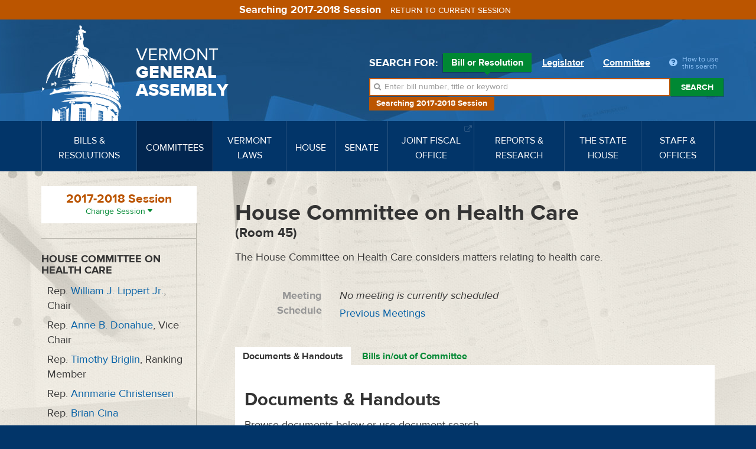

--- FILE ---
content_type: text/html; charset=utf-8
request_url: https://legislature.vermont.gov/committee/document/2018/15/Date/4-13-2018
body_size: 13889
content:
<!DOCTYPE html>
<html lang="en">
	<head>
		<base href="https://legislature.vermont.gov/"><!--[if lte IE 6]></base><![endif]-->
		<title>Documents &amp; Handouts | House Committee on Health Care</title>
		<meta name="generator" content="SilverStripe - https://www.silverstripe.org">
<meta http-equiv="Content-Type" content="text/html; charset=utf-8">
		<meta http-equiv="X-UA-Compatible" content="IE=Edge">
		<meta name="viewport" content="width=device-width, initial-scale=1">
		<link rel="apple-touch-icon" href="/images/icons/Icon-60@2x.png">
		<link rel="apple-touch-icon" sizes="180x180" href="/images/icons/Icon-60@3x.png">
		<link rel="apple-touch-icon" sizes="76x76" href="/images/icons/Icon-76.png">
		<link rel="apple-touch-icon" sizes="152x152" href="/images/icons/Icon-76@2x.png">
		<link rel="apple-touch-icon" sizes="58x58" href="/images/icons/Icon-Small@2x.png">
	<link rel="stylesheet" type="text/css" href="/javascript/bootstrap-datatables/dataTables.bootstrap.css?m=1644606869">
<link rel="stylesheet" type="text/css" href="/css/styles.css?m=1684331611">
<link rel="stylesheet" type="text/css" href="/css/print.css?m=1666633210" media="print">
<link rel="stylesheet" type="text/css" href="/javascript/select2-4.0.3/css/select2.min.css?m=1648830653">
<link rel="stylesheet" type="text/css" href="/css/select2-bootstrap-theme-master/select2-bootstrap.min.css?m=1648830702">
<!--[if lt IE 9]>
        <script type="text/javascript" src="javascript/html5shiv.min.js"></script>
        <script type="text/javascript" src="javascript/respond.min.js"></script>
        <![endif]-->
</head>
	
	
	<body class="CommitteePage CommitteePage-handleDetail top-CommitteePage ">
		<!-- Google tag (gtag.js) -->
<script async src="https://www.googletagmanager.com/gtag/js?id=G-3R8D4S6PXL"></script>
<script nonce="a06673014e06b9b5">
  window.dataLayer = window.dataLayer || [];
  function gtag(){dataLayer.push(arguments);}
  gtag('js', new Date());

  gtag('config', 'G-3R8D4S6PXL');
</script>
		<a class="sr-only" href="/committee/document/2018/15/Date/4-13-2018#mainnav">Skip to navigation</a>
		<a class="sr-only" href="/committee/document/2018/15/Date/4-13-2018#main-content">Skip to content</a>
		
			<a class="sr-only" href="/committee/document/2018/15/Date/4-13-2018#sidenav">Skip to subnav</a>
		
		<form class="session-indicator session-past" action="bill/handleUnSelectSession">
			<span>Searching 2017-2018 Session</span> <button type="submit" class="btn btn-link">Return to current session</button>
		</form>
		<header>
	<div class="header-inner">
		<div class="wrapper header-top">
			<div class="row">
				<div class="logo">
					<a href="/">
						<img src="/images/dome.png" width="150" height="162" alt="State House Dome">
						<span>Vermont <span>General <span>Assembly</span></span></span>
					</a>
				</div>
				<div class="navbar-default">
					<button type="button" class="navbar-toggle" data-toggle="collapse" data-target="#mainnav">
						<span class="sr-only">Toggle navigation</span>
						<span class="icon-bar"></span>
						<span class="icon-bar"></span>
						<span class="icon-bar"></span>
					</button>
					<button type="button" class="navbar-toggle search-toggle" data-toggle="collapse" data-target="#quick-search">
						<span class="sr-only">Toggle search</span>
						<i class="fa fa-search"></i>
					</button>
				</div>
			</div>
		</div>
		<nav class="navbar navbar-default navbar-static-top" role="navigation">
			<div class="wrapper">
				<div class="navbar-header">
					
				</div>
				<a class="sr-only" href="/">Home</a>
<div class="collapse navbar-collapse" id="mainnav" tabindex="-1">
	<ul class="nav navbar-nav">
		
		
		<li class="">
			<a href="/bill/" data-toggle="megadropdown"><span>Bills &amp; Resolutions</span></a>
			
			<div class="mega-dropdown">
				<div class="mega-dropdown-outer">
					<div class="mega-dropdown-inner">
						<div class="row">
							<div class="col-xs-12 col-md-4">
								<div class="row">
									<div class="divider"></div>
									<div class="col-md-5">
										<h4>Search</h4>
									</div>
									<div class="col-md-7">
										<ul>
											<li><a href="/bill/search/2018">Bill, Act &amp; Resolution Search</a></li>
										</ul>
									</div>
								</div>
								<div class="row">
									<div class="divider"></div>
									<div class="col-md-5">
										<h4>Bills</h4>
									</div>
									<div class="col-md-7">
										<ul>
											<li><a href="/bill/released/2018">Released for Introduction</a></li>
											<li><a href="/bill/all-house/2018">House Bills</a></li>
											<li><a href="/bill/all-senate/2018">Senate Bills</a></li>
											<li><a href="/bill/introduced/2018">All Bills – Both Chambers</a></li>
											<li><a href="/bill/passed/2018">Bills Passed</a></li>
											<li><a href="/bill/vetoed/2018">Vetoed by the Governor</a></li>
											<li><a href="/bill/enacted-without-signature/2018">Enacted Without Signature</a></li>
											<li><a href="/bill/bills-in-out-committee/2018">Bills In/Out of Committee</a></li>
										</ul>
									</div>
								</div>
							</div>
							<div class="col-xs-12 col-md-4">
								<div class="row">
									<div class="divider"></div>
									<div class="col-md-5">
										<h4>Resolutions</h4>
									</div>
									<div class="col-md-7">
										<ul>
											<li><a href="/bill/resolutions-all-house/2018">House Resolutions</a></li>
											<li><a href="/bill/resolutions-all-senate/2018">Senate Resolutions</a></li>
											<li><a href="/bill/resolutions-introduced/2018">All Resolutions – Both Chambers</a></li>
											<li><a href="/bill/resolutions-adopted/2018">Resolutions Adopted</a></li>
										</ul>
									</div>
								</div>
							</div>
							<div class="col-xs-12 col-md-4">
								<div class="row">
									<div class="divider"></div>
									<div class="col-md-5">
										<h4>Acts</h4>
									</div>
									<div class="col-md-7">
										<ul>
											<li><a href="/bill/acts/2018">Acts &amp; Resolves</a></li>
											
											
											
											
											
											<li><a href="/bill/acts-affecting-statutes/2018">Acts Affecting VSA Sections</a></li>
										</ul>
									</div>
								</div>
								
								<div class="row">
									<div class="divider"></div>
									<div class="col-md-5">
										<h4>Research</h4>
									</div>
									<div class="col-md-7">
										<ul>
											<li><a href="/reports-and-research/">Legislative Reports &amp; Research</a></li>
										</ul>
									</div>
								</div>
								
							</div>
						</div>
					</div>
				</div>
			</div>
			
		</li>
		
		
		
		<li class="active">
			<a href="/committee/" data-toggle="megadropdown"><span>Committees</span></a>
			
			<div class="mega-dropdown">
				<div class="mega-dropdown-outer">
					<div class="mega-dropdown-inner">
						<div class="row">
							<div class="col-xs-12 col-md-6 col-lg-8">
								<div class="row">
									
									<div class="col-xs-12 col-md-6 col-lg-12">
										<div class="row-group">
											<div class="row">
												<div class="col-lg-3">
													<h4>House Committees</h4>
												</div>
												<div class="col-lg-3">
													<ul>
														
														<li><a href="/committee/detail/2018/8">Agriculture, Food Resiliency, &amp; Forestry</a></li>
														
														<li><a href="/committee/detail/2018/9">Appropriations</a></li>
														
														<li><a href="/committee/detail/2018/11">Commerce &amp; Economic Development</a></li>
														
														<li><a href="/committee/detail/2018/17">Corrections &amp; Institutions</a></li>
														
														<li><a href="/committee/detail/2018/10">Education</a></li>
														
														<li><a href="/committee/detail/2018/19">Energy &amp; Digital Infrastructure</a></li>
														
													</ul>
												</div>
												<div class="col-lg-3">
													<ul>
														
														<li><a href="/committee/detail/2018/12">Environment</a></li>
														
														<li><a href="/committee/detail/2018/13">General &amp; Housing</a></li>
														
														<li><a href="/committee/detail/2018/14">Government Operations &amp; Military Affairs</a></li>
														
														<li><a href="/committee/detail/2018/15">Health Care</a></li>
														
														<li><a href="/committee/detail/2018/346">House Discrimination Prevention Panel</a></li>
														
														<li><a href="/committee/detail/2018/340">House Ethics Panel</a></li>
														
													</ul>
												</div>
												<div class="col-lg-3">
													<ul>
														
														<li><a href="/committee/detail/2018/335">House Sexual Harassment Prevention Panel</a></li>
														
														<li><a href="/committee/detail/2018/16">Human Services</a></li>
														
														<li><a href="/committee/detail/2018/18">Judiciary</a></li>
														
														<li><a href="/committee/detail/2018/48">Rules</a></li>
														
														<li><a href="/committee/detail/2018/20">Transportation</a></li>
														
														<li><a href="/committee/detail/2018/21">Ways &amp; Means</a></li>
														
													</ul>
												</div>
											</div>
										</div>
									</div>
									
									
									<div class="col-xs-12 col-md-6 col-lg-12">
										<div class="row-group">
											<div class="row">
												<div class="col-lg-3">
													<h4>Senate Committees</h4>
												</div>
												<div class="col-lg-3">
													<ul>
														
														<li><a href="/committee/detail/2018/22">Agriculture</a></li>
														
														<li><a href="/committee/detail/2018/23">Appropriations</a></li>
														
														<li><a href="/committee/detail/2018/32">Economic Development, Housing &amp; General Affairs</a></li>
														
														<li><a href="/committee/detail/2018/24">Education</a></li>
														
														<li><a href="/committee/detail/2018/326">Ethics</a></li>
														
													</ul>
												</div>
												<div class="col-lg-3">
													<ul>
														
														<li><a href="/committee/detail/2018/25">Finance</a></li>
														
														<li><a href="/committee/detail/2018/26">Government Operations</a></li>
														
														<li><a href="/committee/detail/2018/27">Health &amp; Welfare</a></li>
														
														<li><a href="/committee/detail/2018/28">Institutions</a></li>
														
														<li><a href="/committee/detail/2018/29">Judiciary</a></li>
														
													</ul>
												</div>
												<div class="col-lg-3">
													<ul>
														
														<li><a href="/committee/detail/2018/30">Natural Resources &amp; Energy</a></li>
														
														<li><a href="/committee/detail/2018/49">Rules</a></li>
														
														<li><a href="/committee/detail/2018/324">Sexual Harassment Prevention Panel</a></li>
														
														<li><a href="/committee/detail/2018/31">Transportation</a></li>
														
													</ul>
												</div>
											</div>
										</div>
									</div>
									
								</div>
							</div>
							<div class="col-xs-12 col-md-6 col-lg-4">
								<div class="row">
									<div class="col-xs-12 col-md-6 col-lg-12">
										<div class="row-group">
											<div class="row">
												<div class="col-md-12 col-lg-6">
													<h4>Committee Types</h4>
												</div>
												<div class="col-md-12 col-lg-6">
													<ul>
														<li><a href="/committee/list/2018/">All Committees</a></li>
														<li><a href="/committee/list/2018/House-Standing">House Committees</a></li>
														<li><a href="/committee/list/2018/Senate-Standing">Senate Committees</a></li>
														<li><a href="/committee/list/2018/Joint-Committee">Joint Committees</a></li>
														<li><a href="/committee/list/2018/Other-Committee">Other Committees</a></li>
														<li><a href="/committee/committeesofconference/2018">Committees of Conference</a></li>
													</ul>
												</div>
											</div>
										</div>
									</div>
									<div class="col-xs-12 col-md-6 col-lg-12">
										<div class="row-group">
											<div class="row">
												<div class="col-md-12 col-lg-6">
													<h4>All Committee Meetings</h4>
												</div>
												<div class="col-md-12 col-lg-6">
													<ul>
														<li><a href="/committee/meetings/2018">All Scheduled Committee Meetings</a></li>
														<!-- <li><a href="/committee/conferencemeetings/2018">All Scheduled Committees of Conference Meetings</a></li> -->
														<li><a href="/committee/weeklyAgendas/2018">Complete Weekly Schedule</a></li>
														
														<li>
															<a href="/committee/streaming/">Streaming Links
															</a>
														</li>
														
														<li>
															<a target="_blank" href="/home/site-resources/accessibility/">Accessibility
															</a>
														</li>
														
													</ul>
												</div>
											</div>
										</div>
										
										<div class="row-group">
											<div class="row">
												<div class="col-md-12 col-lg-6">
													<h4>Research</h4>
												</div>
												<div class="col-md-12 col-lg-6">
													<ul>
														<li><a href="/reports-and-research/">Legislative Reports &amp; Research</a></li>
													</ul>
												</div>
											</div>
										</div>
										
									</div>
								</div>
							</div>
						</div>
					</div>
				</div>
			</div>
			
		</li>
		
		
		
		<li class="">
			<a href="/statutes/" data-toggle="megadropdown"><span>Vermont Laws</span></a>
			<div class="mega-dropdown">
				<div class="mega-dropdown-outer">
					<div class="mega-dropdown-inner">
						<div class="row">
							<div class="col-xs-12 col-md-4">
								<div class="row">
									<div class="divider"></div>
									<div class="col-md-5">
										<h4>Statutes</h4>
									</div>
									<div class="col-md-7">
										<ul>
											<li><a href="/statutes/">Vermont Statutes Online</a></li>
											<li><a href="/statutes/search">Statutes Search</a></li>
											<li><a target="_blank" href="https://www.lexisnexis.com/hottopics/vtstatutesconstctrules/"><i class="fa fa-external-link"></i> Vermont Statutes at Lexis/Nexis</a></li>
										</ul>
									</div>
								</div>
								
								<div class="row">
									<div class="divider"></div>
									<div class="col-md-5">
										<h4>Constitution</h4>
									</div>
									<div class="col-md-7">
										<ul>
											
											<li><a href="/statutes/constitution-of-the-state-of-vermont/">Constitution of the State of Vermont</a></li>
											
										</ul>
									</div>
								</div>
								
							</div>
							<div class="col-xs-12 col-md-4">
								<div class="row">
									<div class="divider"></div>
									<div class="col-md-5">
										<h4>Acts</h4>
									</div>
									<div class="col-md-7">
										<ul>
											<li><a href="/bill/acts/2018">Acts &amp; Resolves</a></li>
											
											<li><a href="/bill/acts-affecting-statutes/2018">Acts Affecting VSA Sections</a></li>
										</ul>
									</div>
								</div>
								<div class="row">
									<div class="divider"></div>
									<div class="col-md-5">
										<h4>Search</h4>
									</div>
									<div class="col-md-7">
										<ul>
											<li><a href="/bill/search/2018">Bill, Act &amp; Resolution Search</a></li>
										</ul>
									</div>
								</div>
							</div>
							<div class="col-xs-12 col-md-4">
								<div class="row">
									<div class="divider"></div>
									<div class="col-md-5">
										<h4>Rules</h4>
									</div>
									<div class="col-md-7">
										<ul>
											<li><a target="_blank" href="http://www.lexisnexis.com/hottopics/codeofvtrules/">State Agency Rules at Lexis/Nexis <i class="fa fa-external-link"></i></a></li>
											<li><a target="_blank" href="http://www.lexisnexis.com/hottopics/vtstatutesconstctrules/">Court Rules at Lexis/Nexis <i class="fa fa-external-link"></i></a></li>
											<li><a href="/committee/detail/2018/39">Legislative Committee on Administrative Rules (LCAR) <i class="fa fa-external-link"></i></a></li>
										</ul>
									</div>
								</div>
							</div>
						</div>
					</div>
				</div>
			</div>
		</li>
		
		
		
		<li class="">
			<a href="/house/overview/2018" data-toggle="megadropdown"><span>House</span></a>
			<div class="mega-dropdown">
				<div class="mega-dropdown-outer">
					<div class="mega-dropdown-inner">
						<div class="row">
							<div class="col-xs-12 col-md-6 col-lg-4">
								<div class="row">
									<div class="divider"></div>
									<div class="col-md-6">
										<h4> The House of Representatives</h4>
									</div>
									<div class="col-md-6">
										<ul>
											<li><a href="/house/overview/2018">House Overview</a></li>
											<li><a href="/people/search/2018">Find Representatives</a></li>
											<li><a href="/people/all/2018/House">All Representatives</a></li>
											<li><a href="/committee/list/2018/House-Standing">House Committees</a></li>
										</ul>
									</div>
								</div>
								
								<div class="row">
									<div class="divider"></div>
									<div class="col-md-6">
										<h4>Officers</h4>
									</div>
									<div class="col-md-6">
										<ul>
											
											
												<li><a target="_blank" href="http://speaker.vermont.gov/">Speaker of the House <i class="fa fa-external-link"></i></a></li>
											
											
											
											
											
											
											
												<li><a href="/house/clerk-of-the-house/">Clerk of the House</a></li>
											
											
										</ul>
									</div>
								</div>
								
							</div>
							<div class="col-xs-12 col-md-6 col-lg-4">
								<div class="row">
									<div class="divider"></div>
									<div class="col-md-5">
										<h4>Calendars &amp; Journals</h4>
									</div>
									<div class="col-md-7">
										<ul>
											
												<li><a target="_blank" href="/Documents/2026/Docs/CALENDAR/hc260114.pdf?20260113050021">Current House Calendar</a></li>
												
												<li><a href="/house/service/2018/calendar">All House Calendars</a></li>
												
												
												
													<li><a target="_blank" href="/Documents/2026/Docs/JOURNAL/hj260113.pdf?20260113120023">Current House Journal</a></li>
													
											
											
												<li><a href="/house/service/2018/journal">All House Journals</a></li>
												<li><a href="/bill/released/2018#house">House Bills for Introduction</a></li>
                                                <!--
											
												<li><a target="_blank" href="/Documents/2026/Docs/JOURNAL/ja260107.pdf">Current Journal of the Joint Assembly</a></li>
											
                                            -->
											
											
											<li><a href="/house/service/2018/joint-assembly">Journals of the Joint Assembly</a></li>
										</ul>
									</div>
								</div>
							</div>
							
							<div class="col-xs-12 col-md-6 col-md-offset-6 col-lg-4 col-lg-offset-0">
								
								<div class="row">
									<div class="divider"></div>
									<div class="col-md-5">
										<h4>Rules</h4>
									</div>
									<div class="col-md-7">
										<ul>
											<li><a target="_blank" href="/assets/Rules/House-Rules.pdf">House Rules</a></li>
											<li><a target="_blank" href="/assets/All-Senate-Documents/Joint-Rules.pdf">Joint Rules</a></li>
										</ul>
									</div>
								</div>
								
								<div class="row">
									<div class="divider"></div>
									<div class="col-md-5">
										<h4>Search</h4>
									</div>
									<div class="col-md-7">
										<ul>
											<li><a href="/house/search/2018">Search House Calendars &amp; Journals</a></li>
										</ul>
									</div>
								</div>
								
								<div class="row">
									<div class="divider"></div>
									<div class="col-md-5">
										<h4>Related Information</h4>
									</div>
									<div class="col-md-7">
										<ul>
											
											<li><a href="/house/streaming/">Streaming Links</a></li>
											
										</ul>
									</div>
								</div>
								
							</div>
							
						</div>
					</div>
				</div>
			</div>
		</li>
		
		
		
		<li class="">
			<a href="/senate/overview/2018" data-toggle="megadropdown"><span>Senate</span></a>
			<div class="mega-dropdown">
				<div class="mega-dropdown-outer">
					<div class="mega-dropdown-inner">
						<div class="row">
							<div class="col-xs-12 col-md-6 col-lg-4">
								<div class="row">
									<div class="divider"></div>
									<div class="col-md-6">
										<h4>The Senate</h4>
									</div>
									<div class="col-md-6">
										<ul>
											<li><a href="/senate/overview/2018">Senate Overview</a></li>
											<li><a href="/people/search/2018">Find Senators</a></li>
											<li><a href="/people/all/2018/Senate">All Senators</a></li>
											<li><a href="/committee/list/2018/Senate-Standing">Senate Committees</a></li>
										</ul>
									</div>
								</div>
								
								<div class="row">
									<div class="divider"></div>
									<div class="col-md-6">
										<h4>Officers</h4>
									</div>
									<div class="col-md-6">
										<ul>
											
											
												<li><a target="_blank" href="http://ltgov.vermont.gov/">President of the Senate (Lt. Governor) <i class="fa fa-external-link"></i></a></li>
											
											
											
												<li><a target="_blank" href="http://protem.vermont.gov/">President Pro Tempore <i class="fa fa-external-link"></i></a></li>
											
											
											
												<li><a href="/senate/secretary-of-the-senate/">Secretary of the Senate</a></li>
											
											
											
											
											
											
										</ul>
									</div>
								</div>
								
							</div>
							<div class="col-xs-12 col-md-6 col-lg-4">
								<div class="row">
									<div class="divider"></div>
									<div class="col-md-5">
										<h4>Calendars &amp; Journals</h4>
									</div>
									<div class="col-md-7">
										<ul>
											
												<li><a target="_blank" href="/Documents/2026/Docs/CALENDAR/sc260114.pdf?20260113040021">Current Senate Calendar</a></li>
												
												<li><a href="/senate/service/2018/calendar">All Senate Calendars</a></li>
												
												
												
													<li><a target="_blank" href="/Documents/2026/Docs/JOURNAL/sj260113.pdf?20260113120023">Current Senate Journal</a></li>
													
											
											
												<li><a href="/senate/service/2018/journal">All Senate Journals</a></li>
												<li><a href="/bill/released/2018#senate">Senate Bills for Introduction</a></li>
                                                <!--
											
												<li><a target="_blank" href="/Documents/2026/Docs/JOURNAL/ja260107.pdf">Current Journal of the Joint Assembly</a></li>
											
                                            -->
											
											
											<li><a href="/senate/service/2018/joint-assembly">Journals of the Joint Assembly</a></li>
										</ul>
									</div>
								</div>
							</div>
							
							<div class="col-xs-12 col-md-6 col-md-offset-6 col-lg-4 col-lg-offset-0">
								
								<div class="row">
									<div class="divider"></div>
									<div class="col-md-5">
										<h4>Rules</h4>
									</div>
									<div class="col-md-7">
										<ul>
											<li><a target="_blank" href="/assets/All-Senate-Documents/Senate-Rules.pdf">Senate Rules</a></li>
											<li><a target="_blank" href="/assets/All-Senate-Documents/Joint-Rules.pdf">Joint Rules</a></li>
										</ul>
									</div>
								</div>
								
								<div class="row">
									<div class="divider"></div>
									<div class="col-md-5">
										<h4>Search</h4>
									</div>
									<div class="col-md-7">
										<ul>
											<li><a href="/senate/search/2018">Search Senate Calendars &amp; Journals</a></li>
										</ul>
									</div>
								</div>
								
								<div class="row">
									<div class="divider"></div>
									<div class="col-md-5">
										<h4>Related Information</h4>
									</div>
									<div class="col-md-7">
										<ul>
											
											<li><a href="/senate/streaming/">Streaming Links</a></li>
											
										</ul>
									</div>
								</div>
								
							</div>
							
						</div>
					</div>
				</div>
			</div>
		</li>
		
		
		
		<li class="">
			
			<a target="_blank" href="https://ljfo.vermont.gov/"><span>Joint Fiscal Office <i class="fa fa-external-link"></i></span></a>
			
		</li>
		
		
		
		<li class="">
			<a href="/reports-and-research/" data-toggle="megadropdown"><span>Reports &amp; Research</span></a>
			<div class="mega-dropdown">
				<div class="mega-dropdown-outer">
					<div class="mega-dropdown-inner">
						<div class="row">
							<div class="col-xs-12 col-md-4">
								<div class="row">
									<div class="divider"></div>
									<div class="col-md-5">
										<h4>Reports</h4>
									</div>
									<div class="col-md-7">
										<ul>
											<li><a href="/reports-and-research/">Reports &amp; Research Overview</a></li>
											<li><a href="/reports-and-research/find/2018">Find Legislative Reports</a></li>
										</ul>
									</div>
								</div>
							</div>
							<div class="col-xs-12 col-md-4">
								<div class="row">
									
									
									<div class="divider"></div>
									<div class="col-md-5">
										<h4>Research</h4>
									</div>
									<div class="col-md-7">
										<ul>
											
											<li><a href="/bill/">Bills, Resolutions, Acts &amp; Constitutional Proposals</a></li>
											
											<li><a href="/reports-and-research/research/witness-history/">Witness History</a></li>
											
											<li><a href="/reports-and-research/research/subject-history/">Subject History</a></li>
											
											<li><a href="/committee/">Committees</a></li>
											
											<li><a href="/senate/">Senate</a></li>
											
											<li><a href="/house/">House</a></li>
											
											<li><a href="/reports-and-research/research/reapportionment/">Reapportionment</a></li>
											
										</ul>
									</div>
									
									
								</div>
							</div>
							<div class="col-xs-12 col-md-4">
								<div class="row">
									
									<div class="divider"></div>
									<div class="col-md-5">
										<h4>PRA Exemptions</h4>
									</div>
									<div class="col-md-7">
										<ul>
											
											<li><a target="_blank" href="https://legislature.vermont.gov/assets/Legislative-Reports/PRA-Exemption-List-in-Order-2020.pdf">PRA Exemptions in Order <i class="fa fa-external-link"></i></a></li>
											
											<li><a target="_blank" href="https://legislature.vermont.gov/assets/Legislative-Reports/PRA-Exemption-List-by-Subject-2020.pdf">PRA Exemptions by Subject <i class="fa fa-external-link"></i></a></li>
											
											<li><a target="_blank" href="https://legislature.vermont.gov/assets/Legislative-Reports/PRA-Exemptions-Subject-to-1-VSA-317d2.pdf">PRA Exemptions Subject to 1 VSA 317(d)(2) <i class="fa fa-external-link"></i></a></li>
											
										</ul>
									</div>
									
									
								</div>
								<div class="row">
									
									<div class="divider"></div>
									<div class="col-md-5">
										<h4>History</h4>
									</div>
									<div class="col-md-7">
										<ul>
											
											<li><a href="/reports-and-research/history/history-of-the-general-assembly/">History of the General Assembly</a></li>
											
										</ul>
									</div>
									
								</div>
							</div>
						</div>
					</div>
				</div>
			</div>
		</li>
		
		
		
		<li class="">
			
			<a href="/the-state-house/" data-toggle="megadropdown"><span>The State House</span></a>
			<div class="mega-dropdown">
				<div class="mega-dropdown-outer">
					<div class="mega-dropdown-inner">
						<div class="row">
							<div class="col-xs-12 col-md-4">
								<div class="row">
									
									
									<div class="divider"></div>
									<div class="col-md-5">
										<h4>Visiting the State House</h4>
									</div>
									<div class="col-md-7">
										<ul>
											
											<li><a target="_blank" href="http://statehouse.vermont.gov/">About the State House <i class="fa fa-external-link"></i></a></li>
											
											<li><a target="_blank" href="http://statehouse.vermont.gov/general-information">Hours &amp; Directions <i class="fa fa-external-link"></i></a></li>
											
											<li><a href="/the-state-house/visiting-the-state-house/state-house-floor-maps/">State House Floor Maps</a></li>
											
											<li><a target="_blank" href="/home/site-resources/accessibility/">Accessibility</a></li>
											
										</ul>
									</div>
									
									
								</div>
								<div class="row">
									
									<div class="divider"></div>
									<div class="col-md-5">
										<h4>History</h4>
									</div>
									<div class="col-md-7">
										<ul>
											
											<li><a href="/reports-and-research/history/history-of-the-general-assembly/">History of the General Assembly</a></li>
											
										</ul>
									</div>
									
									
								</div>
							</div>
							<div class="col-xs-12 col-md-4">
								<div class="row">
									
									<div class="divider"></div>
									<div class="col-md-5">
										<h4>Civic Education</h4>
									</div>
									<div class="col-md-7">
										<ul>
											
											<li><a href="/the-state-house/civic-education/how-a-bill-becomes-law/">Flowchart: How a Bill Becomes Law</a></li>
											
											<li><a target="_blank" href="https://www.youtube.com/watch?v=hw-fjNK-rf4">Video: The Bill Process From Draft To Act <i class="fa fa-external-link"></i></a></li>
											
											<li><a href="/the-state-house/civic-education/become-a-legislative-page/">Become a Legislative Page!</a></li>
											
											<li><a target="_blank" href="http://statehouse.vermont.gov/school-field-trips">School Field Trips <i class="fa fa-external-link"></i></a></li>
											
											<li><a href="/the-state-house/civic-education/about-legislative-committees/">About Legislative Committees</a></li>
											
										</ul>
									</div>
									
									
								</div>
							</div>
							<div class="col-xs-12 col-md-4">
								<div class="row">
									
									<div class="divider"></div>
									<div class="col-md-5">
										<h4>Galleries</h4>
									</div>
									<div class="col-md-7">
										<ul>
											
											<li><a href="/the-state-house/galleries/images-of-the-state-house/">Images of the State House</a></li>
											
										</ul>
									</div>
									
									
								</div>
								<div class="row">
									
									<div class="divider"></div>
									<div class="col-md-5">
										<h4>Events</h4>
									</div>
									<div class="col-md-7">
										<ul>
											
											<li><a href="/the-state-house/events/farmers-night-concert-series/">Farmers Night Concert Series</a></li>
											
										</ul>
									</div>
									
								</div>
							</div>
						</div>
					</div>
				</div>
			</div>
			
		</li>
		
		
		
		<li class="">
			
			<a href="/staff-and-offices/" data-toggle="megadropdown"><span>Staff &amp; Offices</span></a>
			<div class="mega-dropdown">
				<div class="mega-dropdown-outer">
					<div class="mega-dropdown-inner">
						<div class="row">
							<div class="col-xs-12 col-md-4">
								<div class="row">
									
									
									<div class="divider"></div>
									<div class="col-md-5">
										<h4>House</h4>
									</div>
									<div class="col-md-7">
										<ul>
											
											<li><a target="_blank" href="http://speaker.vermont.gov/">Speaker of the House <i class="fa fa-external-link"></i></a></li>
											
											<li><a href="/house/clerk-of-the-house/">Clerk of the House</a></li>
											
										</ul>
									</div>
									
									
								</div>
								<div class="row">
									
									<div class="divider"></div>
									<div class="col-md-5">
										<h4>Senate</h4>
									</div>
									<div class="col-md-7">
										<ul>
											
											<li><a target="_blank" href="http://ltgov.vermont.gov/">President of the Senate (Lt. Governor) <i class="fa fa-external-link"></i></a></li>
											
											<li><a target="_blank" href="http://protem.vermont.gov/">President Pro Tempore <i class="fa fa-external-link"></i></a></li>
											
											<li><a href="/senate/secretary-of-the-senate/">Secretary of the Senate</a></li>
											
										</ul>
									</div>
									
									
								</div>
							</div>
							<div class="col-xs-12 col-md-4">
								<div class="row">
									
									<div class="divider"></div>
									<div class="col-md-5">
										<h4>Staff Offices</h4>
									</div>
									<div class="col-md-7">
										<ul>
											
											<li><a href="/staff-and-offices/staff-offices/legislative-counsel/">Legislative Counsel</a></li>
											
											<li><a href="/staff-and-offices/staff-offices/legislative-operations/">Legislative Operations</a></li>
											
											<li><a href="/staff-and-offices/staff-offices/legislative-information-technology/">Legislative Information Technology</a></li>
											
											<li><a target="_blank" href="https://ljfo.vermont.gov/about/contact/">Joint Fiscal Office <i class="fa fa-external-link"></i></a></li>
											
											<li><a href="/staff-and-offices/staff-offices/sergeant-at-arms/">Sergeant at Arms</a></li>
											
											<li><a href="/staff-and-offices/staff-offices/capitol-police-department/">Capitol Police Department</a></li>
											
											<li><a href="/staff-and-offices/staff-offices/human-resources/">Office of Human Resources</a></li>
											
										</ul>
									</div>
									
									
								</div>
							</div>
							<div class="col-xs-12 col-md-4">
								<div class="row">
									
									<div class="divider"></div>
									<div class="col-md-5">
										<h4>Contact</h4>
									</div>
									<div class="col-md-7">
										<ul>
											
											<li><a href="/home/site-resources/feedback/">Questions &amp; Comments</a></li>
											
										</ul>
									</div>
									
									
								</div>
								<div class="row">
									
									<div class="divider"></div>
									<div class="col-md-5">
										<h4>Career Opportunities</h4>
									</div>
									<div class="col-md-7">
										<ul>
											
											<li><a href="/home/site-resources/career-opportunities/">Career Opportunities</a></li>
											
										</ul>
									</div>
									
								</div>
							</div>
						</div>
					</div>
				</div>
			</div>
			
		</li>
		
		
	</ul>
</div>
			</div>
		</nav>
		<div class="wrapper header-search">
			<div id="quick-search" class="collapse">
				
				<div class="quick-search">
	<form action="/bill/QuickSearch/2018" class="form-inline">
		<div class="form-group search-type">
			<span class="control-label">Search for:</span>
			<label class="radio-inline">
				<input type="radio" name="SearchBy" id="SearchBy1" value="bill" checked>
				Bill or Resolution <span class="arrow"></span>
			</label>
			<label class="radio-inline">
				<input type="radio" name="SearchBy" id="SearchBy2" value="Name">
				Legislator <span class="arrow"></span>
			</label>
			<label class="radio-inline">
				<input type="radio" name="SearchBy" id="SearchBy3" value="committee">
				Committee <span class="arrow"></span>
			</label>
			<a class="popover-item quick-search-help" data-trigger="click" data-toggle="popover" data-placement="bottom" data-content="Welcome to quick search. First, choose Bill, Legislator or Committee for your search. Next enter in a bill number, a word, or phrase. Press the enter key or click the Search button beside the input box. Search results will appear below."><i class="fa fa-question-circle"></i> <span>How to use this search</span></a>
		</div>
		<div class="form-group search-field session-past">
			<i class="fa fa-search"></i>
			<label for="SearchBills" class="sr-only">Search bills:</label>
			<input name="SearchBills" id="SearchBills" type="text" class="input-bill form-control display-none" placeholder="Enter bill number, title or keyword">
			<label for="SearchLegislators" class="sr-only">Search legislators:</label>
			<input name="SearchLegislators" id="SearchLegislators" type="text" class="input-Name form-control display-none" placeholder="Enter legislator name or city/town">
			<label for="SearchCommittees" class="sr-only">Search committees:</label>
			<input name="SearchCommittees" id="SearchCommittees" type="text" class="input-committee form-control display-none" placeholder="Enter committee name">
			<button type="submit" class="btn btn-default">Search</button>
		</div>
		<p class="session-label session-past">Searching 2017-2018 Session</p>
	</form>
</div>

				
			</div>
		</div>
	</div>
</header>
		<div class="page-wrap">
			<div class="page-wrap-inner">
				<div class="container">
	<div class="row">
		
		<div class="main" id="main-content" tabindex="-1">
			<div class="visible-xs-block visible-sm-block">
				<div class="session-select">
	<div class="current-selection">
		<h3 class="session-past">2017-2018 Session</h3>
		<a class="session-toggle"><span>Change Session</span> <i class="fa fa-caret-down"></i></a>
	</div>
	<div class="session-form">
		
<form id="Form_SelectSession" action="/bill/SelectSession/" method="post" enctype="application/x-www-form-urlencoded">

	
	<p id="Form_SelectSession_error" class="message " style="display: none"></p>
	

	<fieldset>
		<legend>Select a session</legend>
		
			<div id="Form_SelectSession_selected_session_Holder" class="field dropdown">
	<label class="left" for="Form_SelectSession_selected_session">Select a session</label>
	<div class="middleColumn">
		<select name="selected_session" class="dropdown" id="Form_SelectSession_selected_session">

	<option value="2026">2025-2026 Session
	</option>

	<option value="2024">2023-2024 Session
	</option>

	<option value="2022">2021-2022 Session
	</option>

	<option value="2021.1">2021 Special Session
	</option>

	<option value="2020">2019-2020 Session
	</option>

	<option value="2018.1">2018 Special Session
	</option>

	<option value="2018" selected>2017-2018 Session
	</option>

	<option value="2016">2015-2016 Session
	</option>

	<option value="2014">2013-2014 Session
	</option>

	<option value="2012">2011-2012 Session
	</option>

	<option value="2010.1">2009 Special Session
	</option>

	<option value="2010">2009-2010 Session
	</option>

</select>
	</div>
	
	
	
</div>

		
			<input type="hidden" name="SecurityID" value="ac7de6d71c0f8aec3267999505b8c93f87409d91" class="hidden" id="Form_SelectSession_SecurityID">
		
		<div class="clear"><!-- --></div>
	</fieldset>

	
	<div class="btn-toolbar">
		
			<input type="submit" name="action_submit" value="Go" class="action btn btn-primary btn-xs" id="Form_SelectSession_action_submit">
		
	</div>
	

</form>


	</div>
</div>
			</div>
			<h1>
	House Committee on Health Care 
	<span>
		
			<span style="display:block">(Room 45)</span>
		
		
	</span>
</h1>



<h4 class="charge">The House Committee on Health Care considers matters relating to health care.</h4>

			<dl class="summary-table">
				<dt>Meeting Schedule</dt>
				<dd>
					<ul class="item-list">
						
						<li><em>No meeting is currently scheduled</em></li>
						
						<li><a href="/committee/meeting-history/2018/15">Previous Meetings</a></li>
					</ul>
				</dd>
				
			</dl>

			<div class="hidden-print">
				<!-- Nav tabs -->
				<ul class="nav nav-tabs bill-tabs responsive" id="committee-tabs" role="tablist">
					<li class="active">
						<a id="documents-tab" class="data-tab" href="/committee/document/2018/15/Date/4-13-2018#documents-handouts" role="tab" data-toggle="tab">Documents &amp; Handouts</a>
					</li>
					<li>
						<a id="bills-tab" class="data-tab" href="/committee/document/2018/15/Date/4-13-2018#bills-in-out" role="tab" data-toggle="tab">Bills in/out of Committee</a>
					</li>
				</ul>

				<!-- Tab panes -->
				<div class="tab-content" id="main-tabs">

					<!-- DOUCMENTS & HANDOUTS TAB -->
					<div class="tab-pane active" id="documents-handouts">
						<h3 id="documents-section">Documents &amp; Handouts</h3>
						<p>Browse documents below or use document search.</p>
						<div class="well search-form open" id="search-form">
							<div class="toggle-content">
								
<form id="Form_DocumentSearchForm" action="/committee/DocumentSearchForm/" method="get" enctype="application/x-www-form-urlencoded">

	
	<p id="Form_DocumentSearchForm_error" class="message " style="display: none"></p>
	

	<fieldset>
		<legend>Search Documents</legend>
		
			<div class="form-group"><label for="Form_DocumentSearchForm_Keywords" style="width:100%">Document Search <a style="text-transform:none;" href="javascript:void(0)" tabindex="0" class="pull-right btn btn-link help-link" role="button" data-toggle="popover" data-trigger="click" data-container="body" data-placement="bottom" data-content='&lt;p&gt;Entering two (or more) words will return results where the first AND second word are found.&lt;/p&gt;&lt;p&gt;To find a phrase, enclose the phrase in quotation marks, e.g. "land conservation".&lt;/p&gt;&lt;p&gt;To find with partial match, append an asterisk to your word, e.g. seed* will return seeds and seedling in addition to seed.&lt;/p&gt;&lt;p&gt;Optionally refine your results further by typing a word into the Refine Results box.&lt;/p&gt;'><i class="fa fa-question-circle"></i> How to use this search</a></label><div class="input-group"><input class="form-control" type="text" name="Keywords" id="Form_DocumentSearchForm_Keywords" placeholder="Full text search - enter one or more words"><div class="input-group-btn"><button type="submit" name="action_doDocumentSearch" id="Form_DocumentSearchForm_action_doDocumentSearch" class="btn btn-default">Search</button></div></div></div>
		
			<input type="hidden" name="SecurityID" value="ac7de6d71c0f8aec3267999505b8c93f87409d91" class="hidden" id="Form_DocumentSearchForm_SecurityID">
		
		<div class="clear"><!-- --></div>
	</fieldset>

	
	<div class="btn-toolbar">
		
			<input type="hidden" name="Biennium" value="2018" class="hidden" id="Form_DocumentSearchForm_Biennium">
		
			<input type="hidden" name="CommitteeID" value="15" class="hidden" id="Form_DocumentSearchForm_CommitteeID">
		
			<input type="hidden" name="Body" class="hidden" id="Form_DocumentSearchForm_Body">
		
	</div>
	

</form>


							</div>
							<a class="form-toggle">
								<span>
									<i class="fa fa-angle-up"></i>
									<span> Hide Search </span>
									<i class="fa fa-angle-up"></i>
								</span>
							</a>
						</div>
						<p class="help-block">Materials posted on this page are for informational purposes only and may not include all material received by the Committee. The Committee is not responsible for the accuracy of posted material, and posting does not represent approval or endorsement by the Committee or the Vermont General Assembly.</p>
						<ul class="nav nav-tabs bill-subtabs">
							<li><span>Browse by:</span></li>
							<li class="active"><a href="/committee/detail/2018/15/Date#documents-section">Date</a></li>
							<li class=""><a href="/committee/detail/2018/15/Bill#documents-section">Bill</a></li>
							<li class=""><a href="/committee/detail/2018/15/Subject#documents-section">Other Documents</a></li>
							<li class=""><a href="/committee/detail/2018/15/Witness#documents-section">Witness</a></li>
							<li class=""><a href="/committee/detail/2018/15/Reports#documents-section">Reports &amp; Resources</a></li>
						</ul>
						<div class="committee-documents subtab-content">
							
								
								<ul class="item-list">
									<li class="up-level"><a href="/committee/document/2018/15/Date#documents-section"><i class="fa fa-chevron-left"></i> Back</a></li>
								
								
								
									Friday April 13, 2018
									<ul class="item-list">
										
											<li class="date">Adaline Strumolo <!--MJB added for Witness subsort-->
												<ul class="item-list">
												
													
														<li class="odd file">
															<!--MJB added witness-style class for Documents and Handouts readability -->
															
															<a href="/Documents/2018/WorkGroups/House%20Health%20Care/Bills/S.262/S.262~Adaline%20Strumolo~Enrollment%20in%20Bronze-Level%20Plans~4-13-2018.pdf" target="_blank">
																<span class="witness-style">
																	S.262:
																</span>
																Enrollment in Bronze-Level Plans 
															</a>
															<span class="path">2018/WorkGroups/House Health Care/Bills/S.262</span>
														</li>
													
												
												</ul>
											</li>
										
											<li class="date">Bill Lippert <!--MJB added for Witness subsort-->
												<ul class="item-list">
												
													
														<li class="odd file">
															<!--MJB added witness-style class for Documents and Handouts readability -->
															
															<a href="/Documents/2018/WorkGroups/House%20Health%20Care/Bills/S.175/S.175~Bill%20Lippert~Letter%20from%20the%20National%20Academy%20for%20State%20Health%20Policy~4-13-2018.pdf" target="_blank">
																<span class="witness-style">
																	S.175:
																</span>
																Letter from the National Academy for State Health Policy 
															</a>
															<span class="path">2018/WorkGroups/House Health Care/Bills/S.175</span>
														</li>
													
												
												</ul>
											</li>
										
											<li class="date">Georgia Maheras <!--MJB added for Witness subsort-->
												<ul class="item-list">
												
													
														<li class="odd file">
															<!--MJB added witness-style class for Documents and Handouts readability -->
															
															<a href="/Documents/2018/WorkGroups/House%20Health%20Care/Bills/S.175/S.175~Georgia%20Maheras~Bi-State%20Primary%20Care,%20Memo%20on%20S.175--in%20support%20of%20language%20re%20340B%20program~4-13-2018.pdf" target="_blank">
																<span class="witness-style">
																	S.175:
																</span>
																Bi-State Primary Care, Memo on S.175--in support of language re 340B program 
															</a>
															<span class="path">2018/WorkGroups/House Health Care/Bills/S.175</span>
														</li>
													
												
												</ul>
											</li>
										
											<li class="date">Jennifer Carbee <!--MJB added for Witness subsort-->
												<ul class="item-list">
												
													
														<li class="odd file">
															<!--MJB added witness-style class for Documents and Handouts readability -->
															
															<a href="/Documents/2018/WorkGroups/House%20Health%20Care/Bills/S.175/S.175~Jennifer%20Carbee~Draft%20No.%205.1,%204-13-2018,%20Drug%20importation%20only~4-13-2018.pdf" target="_blank">
																<span class="witness-style">
																	S.175:
																</span>
																Draft No. 5.1, 4-13-2018, Drug importation only 
															</a>
															<span class="path">2018/WorkGroups/House Health Care/Bills/S.175</span>
														</li>
													
												
													
														<li class="even file">
															<!--MJB added witness-style class for Documents and Handouts readability -->
															<!-- <a href="https://legislature.vermont.gov/assets/Documents/2018/WorkGroups/House%20Health%20Care/Bills/S.175/S.175~Jennifer%20Carbee~Draft%20No.%205.1,%204-13-2018,%20Drug%20importation%20only~4-13-2018.pdf" target="_blank">S.175 Jennifer Carbee: S.175, As Recommended by House Health Care Committee</a><span class="path">2018/WorkGroups/House Health Care/Bills/S.175</span>-->
															<a href="https://legislature.vermont.gov/assets/Documents/2018/WorkGroups/House%20Health%20Care/Bills/S.175/S.175~Jennifer%20Carbee~Draft%20No.%205.1,%204-13-2018,%20Drug%20importation%20only~4-13-2018.pdf" target="_blank"><span class="witness-style">S.175:</span> S.175, As Recommended by House Health Care Committee</a><span class="path">2018/WorkGroups/House Health Care/Bills/S.175</span>
														</li>
													
												
													
														<li class="odd file">
															<!--MJB added witness-style class for Documents and Handouts readability -->
															
															<a href="/Documents/2018/WorkGroups/House%20Health%20Care/Bills/S.92/S.92~Jennifer%20Carbee~Draft%20No.%201.4,%204-13-2018,%20Biologics%20and%20Rx%20drug%20sections~4-13-2018.pdf" target="_blank">
																<span class="witness-style">
																	S.92:
																</span>
																Draft No. 1.4, 4-13-2018, Biologics and Rx drug sections 
															</a>
															<span class="path">2018/WorkGroups/House Health Care/Bills/S.92</span>
														</li>
													
												
													
														<li class="even file">
															<!--MJB added witness-style class for Documents and Handouts readability -->
															
															<a href="/Documents/2018/WorkGroups/House%20Health%20Care/Bills/S.92/S.92~Jennifer%20Carbee~Draft%20No.%201.5,%204-13-2018~4-13-2018.pdf" target="_blank">
																<span class="witness-style">
																	S.92:
																</span>
																Draft No. 1.5, 4-13-2018 
															</a>
															<span class="path">2018/WorkGroups/House Health Care/Bills/S.92</span>
														</li>
													
												
													
														<li class="odd file">
															<!--MJB added witness-style class for Documents and Handouts readability -->
															
															<a href="/Documents/2018/WorkGroups/House%20Health%20Care/Bills/S.92/S.92~Jennifer%20Carbee~Draft%20No.%201.6,%204-13-2018,%20As%20Recommended%20by%20the%20House%20Health%20Care%20Committee~4-13-2018.pdf" target="_blank">
																<span class="witness-style">
																	S.92:
																</span>
																Draft No. 1.6, 4-13-2018, As Recommended by the House Health Care Committee 
															</a>
															<span class="path">2018/WorkGroups/House Health Care/Bills/S.92</span>
														</li>
													
												
													
														<li class="even file">
															<!--MJB added witness-style class for Documents and Handouts readability -->
															
															<a href="/Documents/2018/WorkGroups/House%20Health%20Care/Bills/S.92/S.92~Jennifer%20Carbee~Draft%20No.%201.6,%204-13-2018~4-13-2018.pdf" target="_blank">
																<span class="witness-style">
																	S.92:
																</span>
																Draft No. 1.6, 4-13-2018 
															</a>
															<span class="path">2018/WorkGroups/House Health Care/Bills/S.92</span>
														</li>
													
												
												</ul>
											</li>
										
											<li class="date">Sara Teachout <!--MJB added for Witness subsort-->
												<ul class="item-list">
												
													
														<li class="odd file">
															<!--MJB added witness-style class for Documents and Handouts readability -->
															<!-- <a href="https://legislature.vermont.gov/assets/Documents/2018/Docs/BILLS/S-0225/S-0225%20As%20Passed%20by%20the%20Senate%20Unofficial.pdf" target="_blank">S.225 Sara Teachout: S.225,  pilot programs for coverage by commercial health insurers of costs associated with medication-assisted treatment --As Passed the Senate</a><span class="path">2018/WorkGroups/House Health Care/Bills/S.225</span>-->
															<a href="https://legislature.vermont.gov/assets/Documents/2018/Docs/BILLS/S-0225/S-0225%20As%20Passed%20by%20the%20Senate%20Unofficial.pdf" target="_blank"><span class="witness-style">S.225:</span> S.225,  pilot programs for coverage by commercial health insurers of costs associated with medication-assisted treatment --As Passed the Senate</a><span class="path">2018/WorkGroups/House Health Care/Bills/S.225</span>
														</li>
													
												
												</ul>
											</li>
										
									</ul>
								
								
									<li class="up-level bottom"><a href="/committee/document/2018/15/Date#documents-section"><i class="fa fa-chevron-left"></i> Back</a></li>
								</ul>
								
							
						</div>
					</div>

					<!-- BILLS IN/OUT OF COMMITTEE TAB -->
					<div class="tab-pane" id="bills-in-out">
						<ul class="nav nav-tabs bill-subtabs" role="tablist">
							<li class="active">
								<a class="data-tab" data-toggle="tab" href="/committee/document/2018/15/Date/4-13-2018#bills-in">In Committee</a>
							</li>
							<li>
								<a class="data-tab" data-toggle="tab" href="/committee/document/2018/15/Date/4-13-2018#bills-out">Out of Committee</a>
							</li>
							<li>
								<a class="data-tab" data-toggle="tab" href="/committee/document/2018/15/Date/4-13-2018#bills-referred">Referred to Committee</a>
							</li>
							
							<li>
								<a class="data-tab" data-toggle="tab" href="/committee/document/2018/15/Date/4-13-2018#bills-sponsored">Sponsored by Committee</a>
							</li>
							
						</ul>
						<div class="tab-content subtab-content">

							<!-- BILLS IN COMMITTEE SUBTAB -->
							<div class="tab-pane active" id="bills-in">
								<div class="table-header">
									<div class="title">
										<h4 class="table-heading">Bills In House Committee on Health Care</h4>
										<p>Bills that are currently in committee.</p>
										<h5 class="session-display session-past">2017-2018 Legislative Session</h5>
									</div>
									<div class="table-actions">

									</div>
								</div>
								<table id="in-bill-table" class="table table-bordered" width="100%">
									<thead>
										<tr>
											<th width="65">Bill</th>
											<th>Title</th>
											<th>Sponsor</th>
											<th></th>
										</tr>
									</thead>
									<tbody>
									</tbody>
								</table>
							</div>

							<!-- BILLS OUT OF COMMMITTEE SUBTAB -->
							<div class="tab-pane" id="bills-out">
								<div class="table-header">
									<div class="title">
										<h4 class="table-heading">Bills Out of House Committee on Health Care</h4>
										<p>Bills sponsored by the committee, and bills reported out of committee. Includes bills where the committee has been relieved of responsibility.</p>
										<h5 class="session-display session-past">2017-2018 Legislative Session</h5>
										
										<div class="table-filters" id="bills-out-year-filter">
											<div class="form-group">
												<label class="control-label">Year to display:</label>
												<div class="radio-inline">
													<label>
														<input type="radio" name="out-year" id="out-year1" value="2017"> 2017
													</label>
												</div>
												<div class="radio-inline">
													<label>
														<input type="radio" name="out-year" id="out-year2" value="2018"> 2018
													</label>
												</div>
												<div class="radio-inline">
													<label>
														<input type="radio" name="out-year" id="out-year-all" value="all" checked> Both years
													</label>
												</div>
											</div>
										</div>
										
									</div>
									<div class="table-actions">

									</div>
								</div>
								<table id="out-bill-table" class="table table-bordered" width="100%">
									<thead>
										<tr>
											<th width="65">Bill</th>
											<th>Title</th>
											<th>Sponsor</th>
											<th width="50">Act #</th>
											<th>Year</th>
											<th></th>
											<th></th>
										</tr>
									</thead>
									<tbody>
									</tbody>
								</table>
							</div>

							<!-- BILLS REFERRED TO COMMITTEE SUBTAB -->
							<div class="tab-pane" id="bills-referred">
								<div class="table-header">
									<div class="title">
										<h4 class="table-heading">Bills Referred to House Committee on Health Care</h4>
										<p>Bills that were in committee at any time. Does not include bills sponsored by Committee.</p>
										<h5 class="session-display session-past">2017-2018 Legislative Session</h5>
										
										<div class="table-filters" id="bills-referred-year-filter">
											<div class="form-group">
												<label class="control-label">Year to display:</label>
												<div class="radio-inline">
													<label>
														<input type="radio" name="referred-year" id="referred-year1" value="2017"> 2017
													</label>
												</div>
												<div class="radio-inline">
													<label>
														<input type="radio" name="referred-year" id="referred-year2" value="2018"> 2018
													</label>
												</div>
												<div class="radio-inline">
													<label>
														<input type="radio" name="referred-year" id="referred-year-all" value="all" checked> Both years
													</label>
												</div>
											</div>
										</div>
										
									</div>
									<div class="table-actions">

									</div>
								</div>
								<table id="referred-bill-table" class="table table-bordered" width="100%">
									<thead>
										<tr>
											<th width="65">Bill</th>
											<th>Title</th>
											<th>Sponsor</th>
											<th width="50">Act #</th>
											<th>Year</th>
											<th></th>
											<th></th>
										</tr>
									</thead>
									<tbody>
									</tbody>
								</table>
							</div>

							<!-- BILLS SPONSORED BY COMMITTEE SUBTAB -->
							
							<div class="tab-pane" id="bills-sponsored">
								<div class="table-header">
									<div class="title">
										<h4 class="table-heading">Bills Sponsored by House Committee on Health Care</h4>
										<h5 class="session-display session-past">2017-2018 Legislative Session</h5>
									</div>
									<div class="table-actions">

									</div>
								</div>
								<table id="sponsored-bill-table" class="table table-bordered" width="100%">
									<thead>
										<tr>
											<th width="65">Bill</th>
											<th>Title</th>
											<th width="50">Act #</th>
										</tr>
									</thead>
									<tbody>
									</tbody>
								</table>
							</div>
							

						</div>
						<p><a class="back-to-top" href="/committee/document/2018/15/Date/4-13-2018#">Back to top</a></p>
					</div>
				</div>
			</div>

			<p class="help-block">Legislative language and other materials posted on this page are subject to frequent change and may not reflect the Committee's most recent discussions or actions. Please check back often for updated materials.</p>
		</div>
		<div class="sidebar">
			<div class="visible-md-block visible-lg-block">
	<div class="session-select">
	<div class="current-selection">
		<h3 class="session-past">2017-2018 Session</h3>
		<a class="session-toggle"><span>Change Session</span> <i class="fa fa-caret-down"></i></a>
	</div>
	<div class="session-form">
		
<form id="Form_SelectSession" action="/bill/SelectSession/" method="post" enctype="application/x-www-form-urlencoded">

	
	<p id="Form_SelectSession_error" class="message " style="display: none"></p>
	

	<fieldset>
		<legend>Select a session</legend>
		
			<div id="Form_SelectSession_selected_session_Holder" class="field dropdown">
	<label class="left" for="Form_SelectSession_selected_session">Select a session</label>
	<div class="middleColumn">
		<select name="selected_session" class="dropdown" id="Form_SelectSession_selected_session">

	<option value="2026">2025-2026 Session
	</option>

	<option value="2024">2023-2024 Session
	</option>

	<option value="2022">2021-2022 Session
	</option>

	<option value="2021.1">2021 Special Session
	</option>

	<option value="2020">2019-2020 Session
	</option>

	<option value="2018.1">2018 Special Session
	</option>

	<option value="2018" selected>2017-2018 Session
	</option>

	<option value="2016">2015-2016 Session
	</option>

	<option value="2014">2013-2014 Session
	</option>

	<option value="2012">2011-2012 Session
	</option>

	<option value="2010.1">2009 Special Session
	</option>

	<option value="2010">2009-2010 Session
	</option>

</select>
	</div>
	
	
	
</div>

		
			<input type="hidden" name="SecurityID" value="ac7de6d71c0f8aec3267999505b8c93f87409d91" class="hidden" id="Form_SelectSession_SecurityID">
		
		<div class="clear"><!-- --></div>
	</fieldset>

	
	<div class="btn-toolbar">
		
			<input type="submit" name="action_submit" value="Go" class="action btn btn-primary btn-xs" id="Form_SelectSession_action_submit">
		
	</div>
	

</form>


	</div>
</div>
</div>
<div class="sidebar-nav" id="sidenav" tabindex="-1">
	<hr class="visible-md-block visible-lg-block">
	<h5>House Committee on Health Care</h5>
	
	<ul class="subnav">
		
			
				<li><span>
					Rep. 
					
							
							<a href="people/single/2018/14522">William J. Lippert Jr.</a>, Chair
				</span></li>
			
				<li><span>
					Rep. 
					
							
							<a href="people/single/2018/14557">Anne B. Donahue</a>, Vice Chair
				</span></li>
			
				<li><span>
					Rep. 
					
							
							<a href="people/single/2018/23998">Timothy Briglin</a>, Ranking Member
				</span></li>
			
				<li><span>
					Rep. 
					
							
							<a href="people/single/2018/27181">Annmarie Christensen</a> 
				</span></li>
			
				<li><span>
					Rep. 
					
							
							<a href="people/single/2018/27162">Brian Cina</a> 
				</span></li>
			
				<li><span>
					Rep. 
					
							
							<a href="people/single/2018/14567">Sarah Copeland-Hanzas</a> 
				</span></li>
			
				<li><span>
					Rep. 
					
							
							<a href="people/single/2018/27164">Elizabeth "Betsy" Dunn</a> 
				</span></li>
			
				<li><span>
					Rep. 
					
							
							<a href="people/single/2018/20388">Douglas Gage</a> 
				</span></li>
			
				<li><span>
					Rep. 
					
							
							<a href="people/single/2018/15779">Michael Hebert</a> 
				</span></li>
			
				<li><span>
					Rep. 
					
							
							<a href="people/single/2018/27166">Lori Houghton</a>, Clerk
				</span></li>
			
				<li><span>
					Rep. 
					
							
							<a href="people/single/2018/27175">Benjamin Jickling</a> 
				</span></li>
			
		
		
		
			<li><a class="unavailable popover-item" data-toggle="popover" data-trigger="click" data-placement="bottom" data-content="No information for witnesses is available for this committee">Information for Witnesses <i class="fa fa-question-circle"></i></a></li>
		
		
		
	</ul>
	
</div>

		</div>
		
	</div>
</div>

			</div>
		</div>
		<div class="footer">
	<div class="wrapper">
		<div class="col-sm-6 col-md-3">
			<h5>Contact</h5>
			<p>Vermont State House <br>115 State Street <br>Montpelier, VT 05633-5301 <br>(802) 828-2228 <br><a href="mailto:sgtatarms@leg.state.vt.us"><i class="fa fa-envelope"></i> sgtatarms@leg.state.vt.us</a></p>
			<p><br>Capitol Police Department <br>802-828-2273</p>
		</div>
		
		
		
		<div class="col-sm-6 col-md-3">
		
		
			<h5>Member &amp; Staff Links</h5>
			<p>
				
				
				<a target="_blank" href="http://365.leg.state.vt.us">Legislative Email Sign-on</a><br>
				
				<a target="_blank" href="https://vtleg.sharepoint.com/sites/HumanResources/">Legislative Human Resources</a><br>
				
				<a target="_blank" href="https://vthr.leg.erp.vermont.gov">Legislative Time Reporting</a><br>
				
				<a target="_blank" href="https://finance.erp.vermont.gov/psp/FMPRD/?cmd=login&amp;languageCd=ENG&amp;">Legislative Expense Reporting</a><br>
				
				<a href="/home/member-staff-links/how-to-use-this-website/">How to Use This Website</a><br>
				
				
				</p><div id="google_translate_element"></div>
				
				<a href="/google-translate-disclaimer">Disclaimer</a>
					
			
			
			
		</div>
		
		
		
		
		<div class="col-sm-6 col-md-3">
		
		
			<h5>State Government</h5>
			<p>
				
				
				<a target="_blank" href="http://www.vermont.gov/">State of Vermont</a><br>
				
				<a target="_blank" href="http://governor.vermont.gov/">Governor</a><br>
				
				<a target="_blank" href="http://ltgov.vermont.gov/">Lieutenant Governor</a><br>
				
				<a target="_blank" href="http://www.ago.vermont.gov/">Attorney General</a><br>
				
				<a target="_blank" href="http://auditor.vermont.gov/">Auditor</a><br>
				
				<a target="_blank" href="https://sos.vermont.gov">Secretary of State</a><br>
				
				<a target="_blank" href="http://www.vermonttreasurer.gov/">Treasurer</a><br>
				
				<a target="_blank" href="https://www.vermontjudiciary.org/">Judiciary</a><br>
				
				<a target="_blank" href="https://www.vermont.gov/government/agency-a-z">State Agencies A-Z</a><br>
				
				<a target="_blank" href="https://secure.vermont.gov/phonebook/index.php">State Telephone Directory</a><br>
				
				
				</p><div id="google_translate_element"></div>
					
			
			
			
		</div>
		
		<div class="clearfix visible-sm-block"></div>
		
		
		
		
		<div class="col-sm-6 col-md-3">
		
		
			<h5>Noteworthy</h5>
			<p>
				
				
				<a href="/home/noteworthy/announcements/">Announcements</a><br>
				
				<a href="/home/noteworthy/scheduled-committee-meetings/">Scheduled Committee Meetings</a><br>
				
				<a href="https://legislature.vermont.gov/assets/All-SgtArms-Documents/Legislative-Calendar.pdf?">Legislative Schedule</a><br>
				
				
				</p><div id="google_translate_element"></div>
					
			
			
			
		
		
		<br>
		
		
			<h5>Site Resources</h5>
			<p>
				
				
				<a href="/home/site-resources/sitemap/">Sitemap</a> | 
				
				<a href="/home/site-resources/disclaimers/">Disclaimers</a><br>
				
				<a href="/home/site-resources/feedback/">Questions &amp; Comments</a> | 
				
				<a href="/home/site-resources/career-opportunities/">Career Opportunities</a><br>
				
				<a href="/home/site-resources/requests-for-proposals/">Requests for Proposals</a> | 
				
				<a href="/home/site-resources/accessibility/"> Accessibility</a><br>
				
				
				</p><div id="google_translate_element"></div>
					
			
			
			
		</div>
		
		
		
		
		
	</div>
	<div class="wrapper">
		<div class="col-xs-12">
			<hr>
		</div>
	</div>
	<div class="wrapper footer-lower">
		<div class="col-md-3">
			<p>
				Comments or questions about the website? Fill out our <a href="/home/site-resources/feedback/">feedback form</a> and let us know.
				<br><br>
				<a href="/docs/api/v1/index.html">Developers</a>
			</p>
		</div>
		<div class="col-md-6">
			<p>Copyright 2026 State of Vermont. All rights reserved.<br><br><a href="http://www.bluehousegroup.com/" target="_blank">Website Design &amp; Development by Bluehouse Group</a></p>
		</div>
		<div class="col-md-3">
			<img src="/images/seal-of-vermont.png" alt="Seal of Vermont" width="124" height="121">
		</div>
	</div>
</div>

<script type="text/javascript" nonce="a06673014e06b9b5">
    function googleTranslateElementInit() {
      new google.translate.TranslateElement({pageLanguage: 'en', autoDisplay: false}, 'google_translate_element');
    }
</script><script type="text/javascript" src="//translate.google.com/translate_a/element.js?cb=googleTranslateElementInit"></script>

	<script type="application/javascript" src="/javascript/jquery-3.6.0.min.js?m=1649179766"></script>
<script type="application/javascript" src="/javascript/bootstrap/bootstrap.min.js?m=1649179766"></script>
<script type="application/javascript" src="/javascript/datatable-defaults.js?m=1657125638"></script>
<script type="application/javascript" src="/javascript/responsive-tabs.js?m=1644606869"></script>
<script type="application/javascript" src="/javascript/nav.js?m=1655145858"></script>
<script type="application/javascript" src="/javascript/behavior.js?m=1659545500"></script>
<script type="application/javascript" src="/javascript/quick-search.js?m=1657138235"></script>
<script type="application/javascript" src="/javascript/select2-4.0.3/js/select2.full.min.js?m=1648830653"></script>
<script type="application/javascript" src="/javascript/DataTables-1.10.2/media/js/jquery.dataTables.js?m=1653067626"></script>
<script type="application/javascript" src="/javascript/bootstrap-datatables/dataTables.bootstrap.js?m=1644606869"></script>
<script type="application/javascript" nonce="a06673014e06b9b5">//<![CDATA[
$(function() {
	$(".table-actions").append("<a rel=\"nofollow\" class=\"table-btn print-table\">Print Report <i class=\"fa fa-print\"><\/i><\/a><br>");
	$(".table-actions").append("<a rel=\"nofollow\" class=\"table-btn export-table\" target=\"_blank\">Export to CSV <i class=\"fa fa-file-excel-o\"><\/i><\/a>");

// Much of the following two functions is duplicate code; possible refactor here

	$('body').on("click",".export-table",function(){
		var data = "";
		var cells = [];
		var rows = $(this).parents('.table-header').siblings('.dataTables_wrapper').find('tr');
		for (var i = 0; i < rows.length; i++) {
			heads = cells = [];
			if(!($(rows[i]).hasClass('details'))) {
				data += '<tr>';
				heads = $(rows[i]).find('th');
				for (var j = 0; j < heads.length; j++) {
					if(!($(heads[j]).hasClass('sorting_disabled'))) {
						data += '<th>' + $(heads[j]).html().replace(/"/g,"@") + '<\/th>';
					}
				}
				cells = $(rows[i]).find('td');
				for (var k = 0; k < cells.length; k++) {
					if(!($(cells[k]).find('span').hasClass('details-control'))) {
						data += '<td>' + $(cells[k]).html().replace(/"/g,"@") + '<\/td>';
					}
				}
				data += '<\/tr>';
			}
		}


		var url = document.URL;
		var page_title = $(this).parents('.main').find('h1').html();
		var page_subtitle = $(this).parents('.table-header').find('.page-subtitle').html();
		var title = $(this).parents('.table-header').find('.table-heading').html();
		var session = $(this).parents('.table-header').find('.session-display').html();

		// Avoid duplicate titles
		if (page_title == title) {
			title = "";
		}

		// Avoid "undefined"
		function avoid_undefined(string){
			if(string == undefined) { string = ""; }
			return string;
		}
		page_title = avoid_undefined(page_title);
		page_subtitle = avoid_undefined(page_subtitle);
		title = avoid_undefined(title);
		session = avoid_undefined(session);

		var export_details = [];
		export_details = $(this).parents('.main').find('.export-details').children('dt, dd');

		var d_temp = [];
		var d_count = -1;
		for (i = 0; i < export_details.length; i++) {
			if($(export_details[i]).is('dt')) {
				++d_count;
				d_temp[d_count] = {};
				d_temp[d_count].detail_label = $(export_details[i]).text();
			} else {
				d_temp[d_count].detail_value = $(export_details[i]).text();
			}
		}
		export_details = JSON.stringify(d_temp);
		var filters = [];
		filters = $(this).parents('.table-header').find('.table-filters').find('.form-group');
		var temp = [];
		for (i = filters.length - 1; i >= 0; i--) {
			temp[i] = {};
			temp[i].filter_label = $(filters[i]).find('.control-label').html();
			temp[i].filter_selection = $(filters[i]).find('input:checked').parents('label').text().trim();
			if(temp[i].filter_selection == "")
			{
				temp[i].filter_selection = $(filters[i]).find('option:selected').text().trim();
			}
		}
		filters = JSON.stringify(temp);

		var search_criteria = [];
		search_criteria = $(this).parents('.table-header').find('.table-criteria');

		temp = [];
		for (i = search_criteria.length - 1; i >= 0; i--) {
			temp[i] = {};
			temp[i] = $(search_criteria[i]).html();
		}
		search_criteria = JSON.stringify(temp);

		$('<form method="post" target="_blank" action="/committee/exportTable"><input type="hidden" id="session" name="session" value ="'+session+'"><input type="hidden" id="page_title" name="page_title" value ="'+page_title+'"><input type="hidden" id="page_subtitle" name="page_subtitle" value ="'+page_subtitle+'"><input type="hidden" id="title" name="title" value ="'+title+'"><input type="hidden" id="url" name="url" value ="'+url+'"><input type="hidden" id="export-details" name="export-details" value =\''+export_details+'\'><input type="hidden" id="table" name="table" value ="'+data+'"><input type="hidden" id="filters" name="filters" value =\''+filters+'\'><input type="hidden" id="criteria" name="criteria" value =\''+search_criteria+'\'>').appendTo('body').submit();
	});


	$('body').on("click",".print-table",function(){
		var data = $(this).parents('.table-header').siblings('.dataTables_wrapper').find('table').html().replace(/"/g,"@");

		var url = document.URL;
		var page_title = $(this).parents('.main').find('h1').html();
		var page_subtitle = $(this).parents('.table-header').find('.page-subtitle').html();
		var bill_sponsors = $('#bill-sponsors').html();
		var bill_last_recorded_action = $('#bill-last-recorded-action').html();
		var bill_location = $('#bill-location').html();
		var title = $(this).parents('.table-header').find('.table-heading').html();
		var session = $(this).parents('.table-header').find('.session-display').html();
		var export_details = $(this).parents('.main').find('.export-details').html();

		// Avoid duplicate titles
		if (page_title == title) {
			title = "";
		}

		// Avoid "undefined"
		function avoid_undefined(string){
			if(string == undefined) { string = ""; }
			return string;
		}
		page_title = avoid_undefined(page_title);
		page_subtitle = avoid_undefined(page_subtitle);
		bill_sponsors = avoid_undefined(bill_sponsors);
		bill_last_recorded_action = avoid_undefined(bill_last_recorded_action);
		bill_location = avoid_undefined(bill_location);
		title = avoid_undefined(title);
		session = avoid_undefined(session);
		export_details = avoid_undefined(export_details);
		export_details = export_details.replace(/"/g, '@');

		var filters = [];
		filters = $(this).parents('.table-header').find('.table-filters').find('.form-group');
		var temp = [];
		for (var i = filters.length - 1; i >= 0; i--) {
			temp[i] = {};
			temp[i].filter_label = $(filters[i]).find('.control-label').html();
			temp[i].filter_selection = $(filters[i]).find('input:checked').parents('label').text().trim();
			if(temp[i].filter_selection == "")
			{
				temp[i].filter_selection = $(filters[i]).find('option:selected').text().trim();
			}
		}
		filters = JSON.stringify(temp);

		var search_criteria = [];
		search_criteria = $(this).parents('.table-header').find('.table-criteria');

		temp = [];
		for (i = search_criteria.length - 1; i >= 0; i--) {
			temp[i] = {};
			temp[i] = $(search_criteria[i]).html();
		}
		search_criteria = JSON.stringify(temp);

		$('<form method="post" target="_blank" action="/committee/printTable"><input type="hidden" id="session" name="session" value ="'+session+'"><input type="hidden" id="page_title" name="page_title" value ="'+page_title+'"><input type="hidden" id="page_subtitle" name="page_subtitle" value ="'+page_subtitle+'"><input type="hidden" id="title" name="title" value ="'+title+'"><input type="hidden" id="url" name="url" value ="'+url+'"><input type="hidden" id="export-details" name="export-details" value ="'+export_details+'"><input type="hidden" id="table" name="table" value ="'+data+'"><input type="hidden" id="filters" name="filters" value =\''+filters+'\'><input type="hidden" id="criteria" name="criteria" value =\''+search_criteria+'\'><input type="hidden" id="bill_sponsors" name="bill_sponsors" value =\''+bill_sponsors+'\'><input type="hidden" id="bill_last_recorded_action" name="bill_last_recorded_action" value =\''+bill_last_recorded_action+'\'><input type="hidden" id="bill_location" name="bill_location" value =\''+bill_location+'\'>').appendTo('body').submit();
	});
	
	
	//MJB Full Report - passes search terms to CommitteePage.php	
	$('body').on("click",".full-table",function(){
		var session = $(this).parents('.table-header').find('.session-display').html();
	
	
		// Avoid "undefined"
		function avoid_undefined(string){
			if(string == undefined) { string = ""; }
			return string;
		}
	
		session = avoid_undefined(session);
	
		var search_criteria = [];
		search_criteria = $(this).parents('.table-header').find('.table-criteria');

		temp = [];
		for (i = search_criteria.length - 1; i >= 0; i--) {
			temp[i] = {};
			temp[i] = $(search_criteria[i]).html();
		}
		 search_criteria = JSON.stringify(temp);
		 //MJB allow apostrophes to be passed
		 search_criteria = search_criteria.replace(/'/g, "&#39");
	
		$('<form method="post" target="_blank" action="committee/loadFullReport/'+session+'"><input type="hidden" id="session" name="session" value ="'+session+'"><input type="hidden" id="criteria" name="criteria" value =\''+search_criteria+'\'>').appendTo('body').submit();
	});
	
	//MJB List of Witnesses - passes search terms to CommitteePage.php
	$('body').on("click",".listofwit-table",function(){
		var session = $(this).parents('.table-header').find('.session-display').html();
		
		// Avoid "undefined"
		function avoid_undefined(string){
			if(string == undefined) { string = ""; }
			return string;
		}
	
		session = avoid_undefined(session);
	
		var search_criteria = [];
		search_criteria = $(this).parents('.table-header').find('.table-criteria');
	
		temp = [];
		for (i = search_criteria.length - 1; i >= 0; i--) {
			temp[i] = {};
			temp[i] = $(search_criteria[i]).html();
		}
		search_criteria = JSON.stringify(temp);
		//MJB allow apostrophes to be passed
		search_criteria = search_criteria.replace(/'/g, "&#39");
	
		$('<form method="post" target="_blank" action="committee/loadListOfWitnesses/'+session+'"><input type="hidden" id="session" name="session" value ="'+session+'"><input type="hidden" id="criteria" name="criteria" value =\''+search_criteria+'\'>').appendTo('body').submit();
	});
	
	

});
//]]></script>
<script type="application/javascript" nonce="a06673014e06b9b5">//<![CDATA[
$(function() {
	var in_table = $('#in-bill-table').DataTable({
		"language": {
			"search": "",
			"emptyTable":"No bills found"
		},
		"ajax": "/committee/loadBillsIn/2018?committeeId=196\x26sessionId=5",
		"columns": [
			{ 
				"render": function(data, type, row) {
					return '<a href="/bill/status/2018/' + row.BillNumber + '">'+row.BillNumber +'';
				},
				"orderData": [ 3, 0 ]
			},
			{ 
				"data": "Title",
				"visible":true
			},
			{ 
				"render": function(data, type, row) {
					var output = '';
					
					if(row.PersonID > 0){
						output += '<a href="/people/single/2018/'+row.PersonID+'">'+row.PersonTitle+" "+row.FirstName +" "+row.LastName+'';
						if(row.more){
							output += ' '+row.more;
						}
					}
					
					if(row.PermanentID > 0) {
						output += '<a href="/committee/detail/2018/'+row.PermanentID+'">'+row.LongName+'';
					}
					return output;
				}
			},
			{ 
				"data": "TrueSort",
				"visible":false
			}
		],
		"orderData": [
			[0, 'asc'],[1, 'asc']
		],
		"drawCallback": function() {
			$('.dataTables_filter input').attr('placeholder','Refine results');
		}
	});

	var out_table = $('#out-bill-table').DataTable({
		"language": {
			"search": "",
			"emptyTable":"No bills found"
		},
		"ajax": "/committee/loadBillsOut/2018?committeeId=196\x26sessionId=5",
		"columns": [
			{ 
				"render": function(data, type, row) {
					return '<a href="/bill/status/2018/' + row.BillNumber  + '">'+row.BillNumber +'';
				},
				"orderData": [ 5, 0 ]
			},
			{ 
				"data": "Title",
				"visible":true
			},
			{ 
				"render": function(data, type, row) {
					var output = '';
					if(row.PersonID > 0){
						output += '<a href="/people/single/2018/'+row.PersonID+'">'+row.PersonTitle+" "+row.FirstName +" "+row.LastName+'';
						if(row.more){
							output += ' '+row.more;
						}
					}
					if(row.PermanentID > 0) {
						output += '<a href="/committee/detail/2018/'+row.PermanentID+'">'+row.LongName+'';
					}
					return output;
				}
			},
				{ 
				"render": function(data, type, row) {
					return '<a href="' + row.ActLink  + '" target="_blank">'+row.ActNo +'';
				},
				"orderData": [ 6, 3 ]
			},
			{ 
				"data": "Year",
				"visible":false
			},
			{ 
				"data": "BillSortNumber",
				"visible":false
			},
			{ 
				"data": "ActSortNo",
				"visible":false
			}
		],
		"orderData": [
			[0, 'asc'],[1, 'asc']
		],
		"drawCallback": function() {
			$('.dataTables_filter input').attr('placeholder','Refine results');
		}
	});

	var sponsored_table = $('#sponsored-bill-table').DataTable({
		"language": {
			"search": "",
			"emptyTable":"No bills found"
		},
		"ajax": "/committee/loadSponsoredBills/2018?committeeId=196\x26sessionId=5",
		"columns": [
			{ 
				"render": function(data, type, row) {
					return '<a href="/bill/status/2018/' + row.BillNumber  + '">'+row.BillNumber +'';
				},
				"orderData": [ 3, 0 ]
			},
			{ 
				"data": "Title",
				"visible":true
			},
				{ 
				"render": function(data, type, row) {
					return '<a href="' + row.ActLink  + '" target="_blank">'+row.ActNo +'';
				},
				"orderData": [ 4, 2 ]
			},
			{ 
				"data": "BillSortNumber",
				"visible":false
			},
			{ 
				"data": "ActSortNo",
				"visible":false
			}
		],
		"orderData": [
			[0, 'asc'],[1, 'asc']
		],
		"drawCallback": function() {
			$('.dataTables_filter input').attr('placeholder','Refine results');
		}
	});

	var referred_table = $('#referred-bill-table').DataTable({
		"language": {
			"search": "",
			"emptyTable":"No bills found"
		},
		"ajax": "/committee/loadReferredBills/2018?committeeId=196\x26sessionId=5",
		"columns": [
			{ 
				"render": function(data, type, row) {
					return '<a href="/bill/status/2018/' + row.BillNumber  + '">'+row.BillNumber +'';
				},
				"orderData": [ 5, 0 ]
			},
			{ 
				"data": "Title",
				"visible":true
			},
			{ 
				"render": function(data, type, row) {
					var output = '';
					if(row.PersonID > 0){
						output += '<a href="/people/single/2018/'+row.PersonID+'">'+row.PersonTitle+" "+row.FirstName +" "+row.LastName+'';
						if(row.more){
							output += ' '+row.more;
						}
					}
					if(row.PermanentID > 0) {
						output += '<a href="/committee/detail/2018/'+row.PermanentID+'">'+row.LongName+'';
					}
					return output;
				}
			},
			{ 
				"render": function(data, type, row) {
					return '<a href="' + row.ActLink  + '" target="_blank">'+row.ActNo +'';
				},
				"orderData": [ 6, 3 ]
			},
			{ 
				"data": "Year",
				"visible":false
			},
			{ 
				"data": "BillSortNumber",
				"visible":false
			},
			{ 
				"data": "ActSortNo",
				"visible":false
			}
		],
		"orderData": [
			[0, 'asc'],[1, 'asc']
		],
		"drawCallback": function() {
			$('.dataTables_filter input').attr('placeholder','Refine results');
		}
	});

	$('.dt-control').click(function(e){
		var id = e.target.id.split("-");
		if(this.checked){
			$("#"+id[1]).show();
		}else{
			$("#"+id[1]).hide();
		}
	});

	//year filter buttons
		$('#bills-out-year-filter').on("change","[name='out-year']",function () {
		search_string = $('input[name="out-year"]:checked').val();
		if(search_string == 'all'){
			out_table.column( 4 ).search("");
			out_table.column( 2 ).order('desc').draw();
		}
		else {
			out_table.column( 4 ).search(search_string).draw();
		}
	});

		$('#bills-referred-year-filter').on("change","[name='referred-year']",function () {
		search_string = $('input[name="referred-year"]:checked').val();
		if(search_string == 'all'){
			referred_table.column( 4 ).search("");
			referred_table.column( 2 ).order('desc').draw();
		}
		else {
			referred_table.column( 4 ).search(search_string).draw();
		}
	});

	//
	// select correct tab on load
	//

	// get url hash, if any
	var hash = window.location.hash;

	// get main bills tab
	var bills_tab = $('#bills-tab');

	// get all subtabs within bills tab
	var bills_subtabs = $('#bills-in-out .nav-tabs a');

	// if we have an url hash, follow navigation
	if(hash) {
		// if the url hash indicates the main bill tab, show it
		if(hash == bills_tab.prop("hash")) {
			$('a[href$="' + bills_tab.prop("hash") + '"]').tab('show');
		} else {
			// if the url hash indicates a bill subtab,
			// first show main bills tab, then the subtab
			bills_subtabs.each(function() {
				if(hash == this.hash) {
					$('a[href$="' + bills_tab.prop("hash") + '"]').tab('show');
					$('a[href$="' + hash + '"]').tab('show');
				}
			});
		}
	}

	// if user navigates to a bill subtab, update the url to keep this view stateful
	bills_subtabs.click(function (e) {
		$(this).tab('show');
		var scrollmem = $('html').scrollTop();
		window.location.hash = this.hash;
		$('html').scrollTop(scrollmem);
		e.preventDefault();
	});

	// if user navigates to main bill tab, update the url to keep this view stateful...
	bills_tab.click(function (e) {
		// ... but only do this if main tab is not already being shown
		// that way the user can't mess up the statefulness by clicking on the main tab
		// when it is already open, thereby losing the context of the subtab
		// (see, this is why subtabs are tricky)
		if(!$(this).parent().hasClass('active')) {
			$(this).tab('show');
			var scrollmem = $('html').scrollTop();
			window.location.hash = this.hash;
			$('html').scrollTop(scrollmem);
			e.preventDefault();
		}
	});
});

//]]></script>
</body>
</html>
